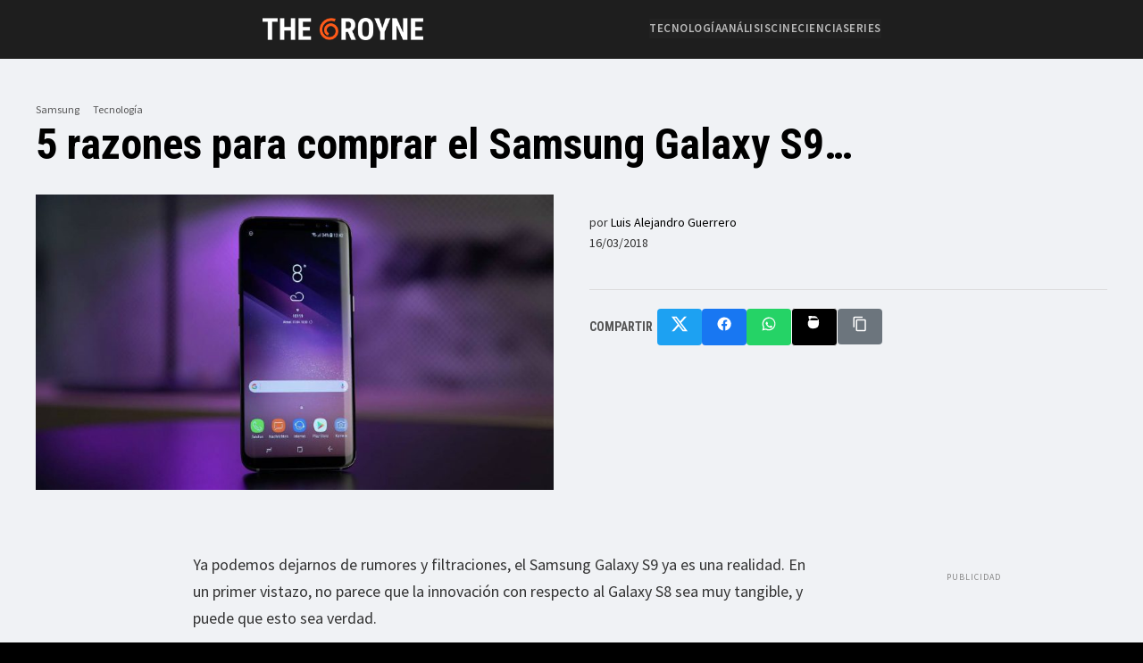

--- FILE ---
content_type: text/html; charset=UTF-8
request_url: https://thegroyne.com/2018/03/5-razones-comprar-samsung-galaxy-s9/
body_size: 17847
content:
<!DOCTYPE html>
<html lang="es" prefix="og: https://ogp.me/ns#">
<head>
	<meta charset="UTF-8">
	<meta name="viewport" content="width=device-width, initial-scale=1">
	<meta name="viewport" content="width=device-width, initial-scale=1">
<!-- Optimización para motores de búsqueda de Rank Math -  https://rankmath.com/ -->
<title>5 razones para comprar el Samsung Galaxy S9... - The Groyne</title>
<meta name="description" content="Ya podemos dejarnos de rumores y filtraciones, el Samsung Galaxy S9 ya es una realidad. En un primer vistazo, no parece que la innovación con respecto al"/>
<meta name="robots" content="follow, index, max-snippet:-1, max-video-preview:-1, max-image-preview:large"/>
<link rel="canonical" href="https://thegroyne.com/2018/03/5-razones-comprar-samsung-galaxy-s9/" />
<meta property="og:locale" content="es_ES" />
<meta property="og:type" content="article" />
<meta property="og:title" content="5 razones para comprar el Samsung Galaxy S9... - The Groyne" />
<meta property="og:description" content="Ya podemos dejarnos de rumores y filtraciones, el Samsung Galaxy S9 ya es una realidad. En un primer vistazo, no parece que la innovación con respecto al" />
<meta property="og:url" content="https://thegroyne.com/2018/03/5-razones-comprar-samsung-galaxy-s9/" />
<meta property="og:site_name" content="The Groyne" />
<meta property="article:publisher" content="https://www.facebook.com/thegroyne/" />
<meta property="article:tag" content="Android" />
<meta property="article:tag" content="Smartphones" />
<meta property="article:section" content="Samsung" />
<meta property="og:image" content="https://thegroyne.com/wp-content/uploads/2018/03/Samsung-Galaxy-S9-02.jpeg" />
<meta property="og:image:secure_url" content="https://thegroyne.com/wp-content/uploads/2018/03/Samsung-Galaxy-S9-02.jpeg" />
<meta property="og:image:width" content="770" />
<meta property="og:image:height" content="440" />
<meta property="og:image:alt" content="Samsung Galaxy S9 02" />
<meta property="og:image:type" content="image/jpeg" />
<meta property="article:published_time" content="2018-03-16T11:55:01+02:00" />
<meta name="twitter:card" content="summary_large_image" />
<meta name="twitter:title" content="5 razones para comprar el Samsung Galaxy S9... - The Groyne" />
<meta name="twitter:description" content="Ya podemos dejarnos de rumores y filtraciones, el Samsung Galaxy S9 ya es una realidad. En un primer vistazo, no parece que la innovación con respecto al" />
<meta name="twitter:site" content="@the_groyne" />
<meta name="twitter:creator" content="@the_groyne" />
<meta name="twitter:image" content="https://thegroyne.com/wp-content/uploads/2018/03/Samsung-Galaxy-S9-02.jpeg" />
<meta name="twitter:label1" content="Escrito por" />
<meta name="twitter:data1" content="Luis Alejandro Guerrero" />
<meta name="twitter:label2" content="Tiempo de lectura" />
<meta name="twitter:data2" content="3 minutos" />
<script type="application/ld+json" class="rank-math-schema">{"@context":"https://schema.org","@graph":[{"@type":"Organization","@id":"https://thegroyne.com/#organization","name":"The Groyne","url":"https://thegroyne.com","sameAs":["https://www.facebook.com/thegroyne/","https://twitter.com/the_groyne"]},{"@type":"WebSite","@id":"https://thegroyne.com/#website","url":"https://thegroyne.com","name":"The Groyne","publisher":{"@id":"https://thegroyne.com/#organization"},"inLanguage":"es"},{"@type":"ImageObject","@id":"https://thegroyne.com/wp-content/uploads/2018/03/Samsung-Galaxy-S9-02.jpeg","url":"https://thegroyne.com/wp-content/uploads/2018/03/Samsung-Galaxy-S9-02.jpeg","width":"770","height":"440","caption":"Samsung Galaxy S9 02","inLanguage":"es"},{"@type":"WebPage","@id":"https://thegroyne.com/2018/03/5-razones-comprar-samsung-galaxy-s9/#webpage","url":"https://thegroyne.com/2018/03/5-razones-comprar-samsung-galaxy-s9/","name":"5 razones para comprar el Samsung Galaxy S9... - The Groyne","datePublished":"2018-03-16T11:55:01+02:00","dateModified":"2018-03-16T11:55:01+02:00","isPartOf":{"@id":"https://thegroyne.com/#website"},"primaryImageOfPage":{"@id":"https://thegroyne.com/wp-content/uploads/2018/03/Samsung-Galaxy-S9-02.jpeg"},"inLanguage":"es"},{"@type":"Person","@id":"https://thegroyne.com/author/luis-guerrero/","name":"Luis Alejandro Guerrero","url":"https://thegroyne.com/author/luis-guerrero/","image":{"@type":"ImageObject","@id":"https://secure.gravatar.com/avatar/e1139e02800b2f4c0f059561f1669ed373628d799b184067c43d4611ec4a4252?s=96&amp;d=mm&amp;r=g","url":"https://secure.gravatar.com/avatar/e1139e02800b2f4c0f059561f1669ed373628d799b184067c43d4611ec4a4252?s=96&amp;d=mm&amp;r=g","caption":"Luis Alejandro Guerrero","inLanguage":"es"},"worksFor":{"@id":"https://thegroyne.com/#organization"}},{"@type":"BlogPosting","headline":"5 razones para comprar el Samsung Galaxy S9... - The Groyne","datePublished":"2018-03-16T11:55:01+02:00","dateModified":"2018-03-16T11:55:01+02:00","articleSection":"Samsung, Tecnolog\u00eda","author":{"@id":"https://thegroyne.com/author/luis-guerrero/","name":"Luis Alejandro Guerrero"},"publisher":{"@id":"https://thegroyne.com/#organization"},"description":"Ya podemos dejarnos de rumores y filtraciones, el Samsung Galaxy S9 ya es una realidad. En un primer vistazo, no parece que la innovaci\u00f3n con respecto al","name":"5 razones para comprar el Samsung Galaxy S9... - The Groyne","@id":"https://thegroyne.com/2018/03/5-razones-comprar-samsung-galaxy-s9/#richSnippet","isPartOf":{"@id":"https://thegroyne.com/2018/03/5-razones-comprar-samsung-galaxy-s9/#webpage"},"image":{"@id":"https://thegroyne.com/wp-content/uploads/2018/03/Samsung-Galaxy-S9-02.jpeg"},"inLanguage":"es","mainEntityOfPage":{"@id":"https://thegroyne.com/2018/03/5-razones-comprar-samsung-galaxy-s9/#webpage"}}]}</script>
<!-- /Plugin Rank Math WordPress SEO -->

<link rel='dns-prefetch' href='//fonts.googleapis.com' />
<link rel="alternate" type="application/rss+xml" title="The Groyne &raquo; Feed" href="https://thegroyne.com/feed/" />
<link rel="alternate" type="application/rss+xml" title="The Groyne &raquo; Feed de los comentarios" href="https://thegroyne.com/comments/feed/" />
<link rel="alternate" type="application/rss+xml" title="The Groyne &raquo; Comentario 5 razones para comprar el Samsung Galaxy S9&#8230; del feed" href="https://thegroyne.com/2018/03/5-razones-comprar-samsung-galaxy-s9/feed/" />
<link rel="alternate" title="oEmbed (JSON)" type="application/json+oembed" href="https://thegroyne.com/wp-json/oembed/1.0/embed?url=https%3A%2F%2Fthegroyne.com%2F2018%2F03%2F5-razones-comprar-samsung-galaxy-s9%2F" />
<link rel="alternate" title="oEmbed (XML)" type="text/xml+oembed" href="https://thegroyne.com/wp-json/oembed/1.0/embed?url=https%3A%2F%2Fthegroyne.com%2F2018%2F03%2F5-razones-comprar-samsung-galaxy-s9%2F&#038;format=xml" />
		<style>
			.lazyload,
			.lazyloading {
				max-width: 100%;
			}
		</style>
		<style id='wp-img-auto-sizes-contain-inline-css'>
img:is([sizes=auto i],[sizes^="auto," i]){contain-intrinsic-size:3000px 1500px}
/*# sourceURL=wp-img-auto-sizes-contain-inline-css */
</style>
<style id='wp-emoji-styles-inline-css'>

	img.wp-smiley, img.emoji {
		display: inline !important;
		border: none !important;
		box-shadow: none !important;
		height: 1em !important;
		width: 1em !important;
		margin: 0 0.07em !important;
		vertical-align: -0.1em !important;
		background: none !important;
		padding: 0 !important;
	}
/*# sourceURL=wp-emoji-styles-inline-css */
</style>
<style id='wp-block-library-inline-css'>
:root{--wp-block-synced-color:#7a00df;--wp-block-synced-color--rgb:122,0,223;--wp-bound-block-color:var(--wp-block-synced-color);--wp-editor-canvas-background:#ddd;--wp-admin-theme-color:#007cba;--wp-admin-theme-color--rgb:0,124,186;--wp-admin-theme-color-darker-10:#006ba1;--wp-admin-theme-color-darker-10--rgb:0,107,160.5;--wp-admin-theme-color-darker-20:#005a87;--wp-admin-theme-color-darker-20--rgb:0,90,135;--wp-admin-border-width-focus:2px}@media (min-resolution:192dpi){:root{--wp-admin-border-width-focus:1.5px}}.wp-element-button{cursor:pointer}:root .has-very-light-gray-background-color{background-color:#eee}:root .has-very-dark-gray-background-color{background-color:#313131}:root .has-very-light-gray-color{color:#eee}:root .has-very-dark-gray-color{color:#313131}:root .has-vivid-green-cyan-to-vivid-cyan-blue-gradient-background{background:linear-gradient(135deg,#00d084,#0693e3)}:root .has-purple-crush-gradient-background{background:linear-gradient(135deg,#34e2e4,#4721fb 50%,#ab1dfe)}:root .has-hazy-dawn-gradient-background{background:linear-gradient(135deg,#faaca8,#dad0ec)}:root .has-subdued-olive-gradient-background{background:linear-gradient(135deg,#fafae1,#67a671)}:root .has-atomic-cream-gradient-background{background:linear-gradient(135deg,#fdd79a,#004a59)}:root .has-nightshade-gradient-background{background:linear-gradient(135deg,#330968,#31cdcf)}:root .has-midnight-gradient-background{background:linear-gradient(135deg,#020381,#2874fc)}:root{--wp--preset--font-size--normal:16px;--wp--preset--font-size--huge:42px}.has-regular-font-size{font-size:1em}.has-larger-font-size{font-size:2.625em}.has-normal-font-size{font-size:var(--wp--preset--font-size--normal)}.has-huge-font-size{font-size:var(--wp--preset--font-size--huge)}.has-text-align-center{text-align:center}.has-text-align-left{text-align:left}.has-text-align-right{text-align:right}.has-fit-text{white-space:nowrap!important}#end-resizable-editor-section{display:none}.aligncenter{clear:both}.items-justified-left{justify-content:flex-start}.items-justified-center{justify-content:center}.items-justified-right{justify-content:flex-end}.items-justified-space-between{justify-content:space-between}.screen-reader-text{border:0;clip-path:inset(50%);height:1px;margin:-1px;overflow:hidden;padding:0;position:absolute;width:1px;word-wrap:normal!important}.screen-reader-text:focus{background-color:#ddd;clip-path:none;color:#444;display:block;font-size:1em;height:auto;left:5px;line-height:normal;padding:15px 23px 14px;text-decoration:none;top:5px;width:auto;z-index:100000}html :where(.has-border-color){border-style:solid}html :where([style*=border-top-color]){border-top-style:solid}html :where([style*=border-right-color]){border-right-style:solid}html :where([style*=border-bottom-color]){border-bottom-style:solid}html :where([style*=border-left-color]){border-left-style:solid}html :where([style*=border-width]){border-style:solid}html :where([style*=border-top-width]){border-top-style:solid}html :where([style*=border-right-width]){border-right-style:solid}html :where([style*=border-bottom-width]){border-bottom-style:solid}html :where([style*=border-left-width]){border-left-style:solid}html :where(img[class*=wp-image-]){height:auto;max-width:100%}:where(figure){margin:0 0 1em}html :where(.is-position-sticky){--wp-admin--admin-bar--position-offset:var(--wp-admin--admin-bar--height,0px)}@media screen and (max-width:600px){html :where(.is-position-sticky){--wp-admin--admin-bar--position-offset:0px}}

/*# sourceURL=wp-block-library-inline-css */
</style><style id='global-styles-inline-css'>
:root{--wp--preset--aspect-ratio--square: 1;--wp--preset--aspect-ratio--4-3: 4/3;--wp--preset--aspect-ratio--3-4: 3/4;--wp--preset--aspect-ratio--3-2: 3/2;--wp--preset--aspect-ratio--2-3: 2/3;--wp--preset--aspect-ratio--16-9: 16/9;--wp--preset--aspect-ratio--9-16: 9/16;--wp--preset--color--black: #000000;--wp--preset--color--cyan-bluish-gray: #abb8c3;--wp--preset--color--white: #ffffff;--wp--preset--color--pale-pink: #f78da7;--wp--preset--color--vivid-red: #cf2e2e;--wp--preset--color--luminous-vivid-orange: #ff6900;--wp--preset--color--luminous-vivid-amber: #fcb900;--wp--preset--color--light-green-cyan: #7bdcb5;--wp--preset--color--vivid-green-cyan: #00d084;--wp--preset--color--pale-cyan-blue: #8ed1fc;--wp--preset--color--vivid-cyan-blue: #0693e3;--wp--preset--color--vivid-purple: #9b51e0;--wp--preset--color--contrast: var(--contrast);--wp--preset--color--contrast-2: var(--contrast-2);--wp--preset--color--contrast-3: var(--contrast-3);--wp--preset--color--base: var(--base);--wp--preset--color--base-2: var(--base-2);--wp--preset--color--base-3: var(--base-3);--wp--preset--color--accent: var(--accent);--wp--preset--gradient--vivid-cyan-blue-to-vivid-purple: linear-gradient(135deg,rgb(6,147,227) 0%,rgb(155,81,224) 100%);--wp--preset--gradient--light-green-cyan-to-vivid-green-cyan: linear-gradient(135deg,rgb(122,220,180) 0%,rgb(0,208,130) 100%);--wp--preset--gradient--luminous-vivid-amber-to-luminous-vivid-orange: linear-gradient(135deg,rgb(252,185,0) 0%,rgb(255,105,0) 100%);--wp--preset--gradient--luminous-vivid-orange-to-vivid-red: linear-gradient(135deg,rgb(255,105,0) 0%,rgb(207,46,46) 100%);--wp--preset--gradient--very-light-gray-to-cyan-bluish-gray: linear-gradient(135deg,rgb(238,238,238) 0%,rgb(169,184,195) 100%);--wp--preset--gradient--cool-to-warm-spectrum: linear-gradient(135deg,rgb(74,234,220) 0%,rgb(151,120,209) 20%,rgb(207,42,186) 40%,rgb(238,44,130) 60%,rgb(251,105,98) 80%,rgb(254,248,76) 100%);--wp--preset--gradient--blush-light-purple: linear-gradient(135deg,rgb(255,206,236) 0%,rgb(152,150,240) 100%);--wp--preset--gradient--blush-bordeaux: linear-gradient(135deg,rgb(254,205,165) 0%,rgb(254,45,45) 50%,rgb(107,0,62) 100%);--wp--preset--gradient--luminous-dusk: linear-gradient(135deg,rgb(255,203,112) 0%,rgb(199,81,192) 50%,rgb(65,88,208) 100%);--wp--preset--gradient--pale-ocean: linear-gradient(135deg,rgb(255,245,203) 0%,rgb(182,227,212) 50%,rgb(51,167,181) 100%);--wp--preset--gradient--electric-grass: linear-gradient(135deg,rgb(202,248,128) 0%,rgb(113,206,126) 100%);--wp--preset--gradient--midnight: linear-gradient(135deg,rgb(2,3,129) 0%,rgb(40,116,252) 100%);--wp--preset--font-size--small: 13px;--wp--preset--font-size--medium: 20px;--wp--preset--font-size--large: 36px;--wp--preset--font-size--x-large: 42px;--wp--preset--spacing--20: 0.44rem;--wp--preset--spacing--30: 0.67rem;--wp--preset--spacing--40: 1rem;--wp--preset--spacing--50: 1.5rem;--wp--preset--spacing--60: 2.25rem;--wp--preset--spacing--70: 3.38rem;--wp--preset--spacing--80: 5.06rem;--wp--preset--shadow--natural: 6px 6px 9px rgba(0, 0, 0, 0.2);--wp--preset--shadow--deep: 12px 12px 50px rgba(0, 0, 0, 0.4);--wp--preset--shadow--sharp: 6px 6px 0px rgba(0, 0, 0, 0.2);--wp--preset--shadow--outlined: 6px 6px 0px -3px rgb(255, 255, 255), 6px 6px rgb(0, 0, 0);--wp--preset--shadow--crisp: 6px 6px 0px rgb(0, 0, 0);}:where(.is-layout-flex){gap: 0.5em;}:where(.is-layout-grid){gap: 0.5em;}body .is-layout-flex{display: flex;}.is-layout-flex{flex-wrap: wrap;align-items: center;}.is-layout-flex > :is(*, div){margin: 0;}body .is-layout-grid{display: grid;}.is-layout-grid > :is(*, div){margin: 0;}:where(.wp-block-columns.is-layout-flex){gap: 2em;}:where(.wp-block-columns.is-layout-grid){gap: 2em;}:where(.wp-block-post-template.is-layout-flex){gap: 1.25em;}:where(.wp-block-post-template.is-layout-grid){gap: 1.25em;}.has-black-color{color: var(--wp--preset--color--black) !important;}.has-cyan-bluish-gray-color{color: var(--wp--preset--color--cyan-bluish-gray) !important;}.has-white-color{color: var(--wp--preset--color--white) !important;}.has-pale-pink-color{color: var(--wp--preset--color--pale-pink) !important;}.has-vivid-red-color{color: var(--wp--preset--color--vivid-red) !important;}.has-luminous-vivid-orange-color{color: var(--wp--preset--color--luminous-vivid-orange) !important;}.has-luminous-vivid-amber-color{color: var(--wp--preset--color--luminous-vivid-amber) !important;}.has-light-green-cyan-color{color: var(--wp--preset--color--light-green-cyan) !important;}.has-vivid-green-cyan-color{color: var(--wp--preset--color--vivid-green-cyan) !important;}.has-pale-cyan-blue-color{color: var(--wp--preset--color--pale-cyan-blue) !important;}.has-vivid-cyan-blue-color{color: var(--wp--preset--color--vivid-cyan-blue) !important;}.has-vivid-purple-color{color: var(--wp--preset--color--vivid-purple) !important;}.has-black-background-color{background-color: var(--wp--preset--color--black) !important;}.has-cyan-bluish-gray-background-color{background-color: var(--wp--preset--color--cyan-bluish-gray) !important;}.has-white-background-color{background-color: var(--wp--preset--color--white) !important;}.has-pale-pink-background-color{background-color: var(--wp--preset--color--pale-pink) !important;}.has-vivid-red-background-color{background-color: var(--wp--preset--color--vivid-red) !important;}.has-luminous-vivid-orange-background-color{background-color: var(--wp--preset--color--luminous-vivid-orange) !important;}.has-luminous-vivid-amber-background-color{background-color: var(--wp--preset--color--luminous-vivid-amber) !important;}.has-light-green-cyan-background-color{background-color: var(--wp--preset--color--light-green-cyan) !important;}.has-vivid-green-cyan-background-color{background-color: var(--wp--preset--color--vivid-green-cyan) !important;}.has-pale-cyan-blue-background-color{background-color: var(--wp--preset--color--pale-cyan-blue) !important;}.has-vivid-cyan-blue-background-color{background-color: var(--wp--preset--color--vivid-cyan-blue) !important;}.has-vivid-purple-background-color{background-color: var(--wp--preset--color--vivid-purple) !important;}.has-black-border-color{border-color: var(--wp--preset--color--black) !important;}.has-cyan-bluish-gray-border-color{border-color: var(--wp--preset--color--cyan-bluish-gray) !important;}.has-white-border-color{border-color: var(--wp--preset--color--white) !important;}.has-pale-pink-border-color{border-color: var(--wp--preset--color--pale-pink) !important;}.has-vivid-red-border-color{border-color: var(--wp--preset--color--vivid-red) !important;}.has-luminous-vivid-orange-border-color{border-color: var(--wp--preset--color--luminous-vivid-orange) !important;}.has-luminous-vivid-amber-border-color{border-color: var(--wp--preset--color--luminous-vivid-amber) !important;}.has-light-green-cyan-border-color{border-color: var(--wp--preset--color--light-green-cyan) !important;}.has-vivid-green-cyan-border-color{border-color: var(--wp--preset--color--vivid-green-cyan) !important;}.has-pale-cyan-blue-border-color{border-color: var(--wp--preset--color--pale-cyan-blue) !important;}.has-vivid-cyan-blue-border-color{border-color: var(--wp--preset--color--vivid-cyan-blue) !important;}.has-vivid-purple-border-color{border-color: var(--wp--preset--color--vivid-purple) !important;}.has-vivid-cyan-blue-to-vivid-purple-gradient-background{background: var(--wp--preset--gradient--vivid-cyan-blue-to-vivid-purple) !important;}.has-light-green-cyan-to-vivid-green-cyan-gradient-background{background: var(--wp--preset--gradient--light-green-cyan-to-vivid-green-cyan) !important;}.has-luminous-vivid-amber-to-luminous-vivid-orange-gradient-background{background: var(--wp--preset--gradient--luminous-vivid-amber-to-luminous-vivid-orange) !important;}.has-luminous-vivid-orange-to-vivid-red-gradient-background{background: var(--wp--preset--gradient--luminous-vivid-orange-to-vivid-red) !important;}.has-very-light-gray-to-cyan-bluish-gray-gradient-background{background: var(--wp--preset--gradient--very-light-gray-to-cyan-bluish-gray) !important;}.has-cool-to-warm-spectrum-gradient-background{background: var(--wp--preset--gradient--cool-to-warm-spectrum) !important;}.has-blush-light-purple-gradient-background{background: var(--wp--preset--gradient--blush-light-purple) !important;}.has-blush-bordeaux-gradient-background{background: var(--wp--preset--gradient--blush-bordeaux) !important;}.has-luminous-dusk-gradient-background{background: var(--wp--preset--gradient--luminous-dusk) !important;}.has-pale-ocean-gradient-background{background: var(--wp--preset--gradient--pale-ocean) !important;}.has-electric-grass-gradient-background{background: var(--wp--preset--gradient--electric-grass) !important;}.has-midnight-gradient-background{background: var(--wp--preset--gradient--midnight) !important;}.has-small-font-size{font-size: var(--wp--preset--font-size--small) !important;}.has-medium-font-size{font-size: var(--wp--preset--font-size--medium) !important;}.has-large-font-size{font-size: var(--wp--preset--font-size--large) !important;}.has-x-large-font-size{font-size: var(--wp--preset--font-size--x-large) !important;}
/*# sourceURL=global-styles-inline-css */
</style>

<style id='classic-theme-styles-inline-css'>
/*! This file is auto-generated */
.wp-block-button__link{color:#fff;background-color:#32373c;border-radius:9999px;box-shadow:none;text-decoration:none;padding:calc(.667em + 2px) calc(1.333em + 2px);font-size:1.125em}.wp-block-file__button{background:#32373c;color:#fff;text-decoration:none}
/*# sourceURL=/wp-includes/css/classic-themes.min.css */
</style>
<link rel='stylesheet' id='generate-style-grid-css' href='https://thegroyne.com/wp-content/themes/generatepress/assets/css/unsemantic-grid.min.css?ver=3.6.0' media='all' />
<link rel='stylesheet' id='generate-style-css' href='https://thegroyne.com/wp-content/themes/generatepress/assets/css/style.min.css?ver=3.6.0' media='all' />
<style id='generate-style-inline-css'>
body{background-color:#efefef;color:#3a3a3a;}a{color:#1e73be;}a:hover, a:focus{text-decoration:underline;}.entry-title a, .site-branding a, a.button, .wp-block-button__link, .main-navigation a{text-decoration:none;}a:hover, a:focus, a:active{color:#000000;}body .grid-container{max-width:1200px;}.wp-block-group__inner-container{max-width:1200px;margin-left:auto;margin-right:auto;}.site-header .header-image{width:170px;}:root{--contrast:#222222;--contrast-2:#ff4800;--contrast-3:#b2b2be;--base:#f0f0f0;--base-2:#f7f8f9;--base-3:#ffffff;--accent:#123456;}:root .has-contrast-color{color:var(--contrast);}:root .has-contrast-background-color{background-color:var(--contrast);}:root .has-contrast-2-color{color:var(--contrast-2);}:root .has-contrast-2-background-color{background-color:var(--contrast-2);}:root .has-contrast-3-color{color:var(--contrast-3);}:root .has-contrast-3-background-color{background-color:var(--contrast-3);}:root .has-base-color{color:var(--base);}:root .has-base-background-color{background-color:var(--base);}:root .has-base-2-color{color:var(--base-2);}:root .has-base-2-background-color{background-color:var(--base-2);}:root .has-base-3-color{color:var(--base-3);}:root .has-base-3-background-color{background-color:var(--base-3);}:root .has-accent-color{color:var(--accent);}:root .has-accent-background-color{background-color:var(--accent);}body, button, input, select, textarea{font-family:-apple-system, system-ui, BlinkMacSystemFont, "Segoe UI", Helvetica, Arial, sans-serif, "Apple Color Emoji", "Segoe UI Emoji", "Segoe UI Symbol";}body{line-height:1.5;}.entry-content > [class*="wp-block-"]:not(:last-child):not(.wp-block-heading){margin-bottom:1.5em;}.main-title{font-size:45px;}.main-navigation .main-nav ul ul li a{font-size:14px;}.sidebar .widget, .footer-widgets .widget{font-size:17px;}h1{font-weight:300;font-size:40px;}h2{font-weight:300;font-size:30px;}h3{font-size:20px;}h4{font-size:inherit;}h5{font-size:inherit;}@media (max-width:768px){.main-title{font-size:30px;}h1{font-size:30px;}h2{font-size:25px;}}.top-bar{background-color:#636363;color:#ffffff;}.top-bar a{color:#ffffff;}.top-bar a:hover{color:#303030;}.site-header{background-color:#222222;color:#3a3a3a;}.site-header a{color:#3a3a3a;}.main-title a,.main-title a:hover{color:#222222;}.site-description{color:#757575;}.mobile-menu-control-wrapper .menu-toggle,.mobile-menu-control-wrapper .menu-toggle:hover,.mobile-menu-control-wrapper .menu-toggle:focus,.has-inline-mobile-toggle #site-navigation.toggled{background-color:rgba(0, 0, 0, 0.02);}.main-navigation,.main-navigation ul ul{background-color:#222222;}.main-navigation .main-nav ul li a, .main-navigation .menu-toggle, .main-navigation .menu-bar-items{color:#ffffff;}.main-navigation .main-nav ul li:not([class*="current-menu-"]):hover > a, .main-navigation .main-nav ul li:not([class*="current-menu-"]):focus > a, .main-navigation .main-nav ul li.sfHover:not([class*="current-menu-"]) > a, .main-navigation .menu-bar-item:hover > a, .main-navigation .menu-bar-item.sfHover > a{color:#ffffff;background-color:#3f3f3f;}button.menu-toggle:hover,button.menu-toggle:focus,.main-navigation .mobile-bar-items a,.main-navigation .mobile-bar-items a:hover,.main-navigation .mobile-bar-items a:focus{color:#ffffff;}.main-navigation .main-nav ul li[class*="current-menu-"] > a{color:#ffffff;background-color:#3f3f3f;}.navigation-search input[type="search"],.navigation-search input[type="search"]:active, .navigation-search input[type="search"]:focus, .main-navigation .main-nav ul li.search-item.active > a, .main-navigation .menu-bar-items .search-item.active > a{color:#ffffff;background-color:#3f3f3f;}.main-navigation ul ul{background-color:#3f3f3f;}.main-navigation .main-nav ul ul li a{color:#ffffff;}.main-navigation .main-nav ul ul li:not([class*="current-menu-"]):hover > a,.main-navigation .main-nav ul ul li:not([class*="current-menu-"]):focus > a, .main-navigation .main-nav ul ul li.sfHover:not([class*="current-menu-"]) > a{color:#ffffff;background-color:#4f4f4f;}.main-navigation .main-nav ul ul li[class*="current-menu-"] > a{color:#ffffff;background-color:#4f4f4f;}.separate-containers .inside-article, .separate-containers .comments-area, .separate-containers .page-header, .one-container .container, .separate-containers .paging-navigation, .inside-page-header{background-color:#ffffff;}.entry-meta{color:#595959;}.entry-meta a{color:#595959;}.entry-meta a:hover{color:#1e73be;}.sidebar .widget{background-color:#ffffff;}.sidebar .widget .widget-title{color:#000000;}.footer-widgets{background-color:#ffffff;}.footer-widgets .widget-title{color:#000000;}.site-info{color:#ffffff;background-color:#222222;}.site-info a{color:#ffffff;}.site-info a:hover{color:#606060;}.footer-bar .widget_nav_menu .current-menu-item a{color:#606060;}input[type="text"],input[type="email"],input[type="url"],input[type="password"],input[type="search"],input[type="tel"],input[type="number"],textarea,select{color:#666666;background-color:#fafafa;border-color:#cccccc;}input[type="text"]:focus,input[type="email"]:focus,input[type="url"]:focus,input[type="password"]:focus,input[type="search"]:focus,input[type="tel"]:focus,input[type="number"]:focus,textarea:focus,select:focus{color:#666666;background-color:#ffffff;border-color:#bfbfbf;}button,html input[type="button"],input[type="reset"],input[type="submit"],a.button,a.wp-block-button__link:not(.has-background){color:#ffffff;background-color:#666666;}button:hover,html input[type="button"]:hover,input[type="reset"]:hover,input[type="submit"]:hover,a.button:hover,button:focus,html input[type="button"]:focus,input[type="reset"]:focus,input[type="submit"]:focus,a.button:focus,a.wp-block-button__link:not(.has-background):active,a.wp-block-button__link:not(.has-background):focus,a.wp-block-button__link:not(.has-background):hover{color:#ffffff;background-color:#3f3f3f;}a.generate-back-to-top{background-color:rgba( 0,0,0,0.4 );color:#ffffff;}a.generate-back-to-top:hover,a.generate-back-to-top:focus{background-color:rgba( 0,0,0,0.6 );color:#ffffff;}:root{--gp-search-modal-bg-color:var(--base-3);--gp-search-modal-text-color:var(--contrast);--gp-search-modal-overlay-bg-color:rgba(0,0,0,0.2);}@media (max-width:768px){.main-navigation .menu-bar-item:hover > a, .main-navigation .menu-bar-item.sfHover > a{background:none;color:#ffffff;}}.inside-top-bar{padding:10px;}.inside-header{padding:40px;}.site-main .wp-block-group__inner-container{padding:40px;}.entry-content .alignwide, body:not(.no-sidebar) .entry-content .alignfull{margin-left:-40px;width:calc(100% + 80px);max-width:calc(100% + 80px);}.rtl .menu-item-has-children .dropdown-menu-toggle{padding-left:20px;}.rtl .main-navigation .main-nav ul li.menu-item-has-children > a{padding-right:20px;}.site-info{padding:20px;}@media (max-width:768px){.separate-containers .inside-article, .separate-containers .comments-area, .separate-containers .page-header, .separate-containers .paging-navigation, .one-container .site-content, .inside-page-header{padding:30px;}.site-main .wp-block-group__inner-container{padding:30px;}.site-info{padding-right:10px;padding-left:10px;}.entry-content .alignwide, body:not(.no-sidebar) .entry-content .alignfull{margin-left:-30px;width:calc(100% + 60px);max-width:calc(100% + 60px);}}.one-container .sidebar .widget{padding:0px;}/* End cached CSS */@media (max-width:768px){.main-navigation .menu-toggle,.main-navigation .mobile-bar-items,.sidebar-nav-mobile:not(#sticky-placeholder){display:block;}.main-navigation ul,.gen-sidebar-nav{display:none;}[class*="nav-float-"] .site-header .inside-header > *{float:none;clear:both;}}
/*# sourceURL=generate-style-inline-css */
</style>
<link rel='stylesheet' id='generate-mobile-style-css' href='https://thegroyne.com/wp-content/themes/generatepress/assets/css/mobile.min.css?ver=3.6.0' media='all' />
<link rel='stylesheet' id='generate-font-icons-css' href='https://thegroyne.com/wp-content/themes/generatepress/assets/css/components/font-icons.min.css?ver=3.6.0' media='all' />
<link rel='stylesheet' id='generate-child-css' href='https://thegroyne.com/wp-content/themes/the-groyne/style.css?ver=1756409521' media='all' />
<link rel='stylesheet' id='parent-style-css' href='https://thegroyne.com/wp-content/themes/generatepress/style.css?ver=6.9' media='all' />
<link rel='stylesheet' id='the-groyne-fonts-css' href='https://fonts.googleapis.com/css2?family=Roboto+Condensed:wght@700&#038;family=Source+Sans+Pro:wght@400;600&#038;display=swap' media='all' />
<link rel='stylesheet' id='the-groyne-style-css' href='https://thegroyne.com/wp-content/themes/the-groyne/style.css?ver=6.9' media='all' />
<link rel="https://api.w.org/" href="https://thegroyne.com/wp-json/" /><link rel="alternate" title="JSON" type="application/json" href="https://thegroyne.com/wp-json/wp/v2/posts/20657" /><link rel="EditURI" type="application/rsd+xml" title="RSD" href="https://thegroyne.com/xmlrpc.php?rsd" />
<meta name="generator" content="WordPress 6.9" />
<link rel='shortlink' href='https://thegroyne.com/?p=20657' />
		<script>
			document.documentElement.className = document.documentElement.className.replace('no-js', 'js');
		</script>
				<style>
			.no-js img.lazyload {
				display: none;
			}

			figure.wp-block-image img.lazyloading {
				min-width: 150px;
			}

			.lazyload,
			.lazyloading {
				--smush-placeholder-width: 100px;
				--smush-placeholder-aspect-ratio: 1/1;
				width: var(--smush-image-width, var(--smush-placeholder-width)) !important;
				aspect-ratio: var(--smush-image-aspect-ratio, var(--smush-placeholder-aspect-ratio)) !important;
			}

						.lazyload, .lazyloading {
				opacity: 0;
			}

			.lazyloaded {
				opacity: 1;
				transition: opacity 400ms;
				transition-delay: 0ms;
			}

					</style>
		<link rel="pingback" href="https://thegroyne.com/xmlrpc.php">
<link rel="icon" href="https://thegroyne.com/wp-content/uploads/2018/03/cropped-cropped-linkedin2-32x32.png" sizes="32x32" />
<link rel="icon" href="https://thegroyne.com/wp-content/uploads/2018/03/cropped-cropped-linkedin2-192x192.png" sizes="192x192" />
<link rel="apple-touch-icon" href="https://thegroyne.com/wp-content/uploads/2018/03/cropped-cropped-linkedin2-180x180.png" />
<meta name="msapplication-TileImage" content="https://thegroyne.com/wp-content/uploads/2018/03/cropped-cropped-linkedin2-270x270.png" />
</head>

<body class="wp-singular post-template-default single single-post postid-20657 single-format-standard wp-embed-responsive wp-theme-generatepress wp-child-theme-the-groyne right-sidebar nav-float-right separate-containers fluid-header active-footer-widgets-3 header-aligned-left dropdown-hover featured-image-active">
	
    
	<header class="site-header" id="masthead">
		<div class="inside-header grid-container">
            <div class="site-branding">
                <a href="https://thegroyne.com/" rel="home">
                    <img class="header-logo" src="https://thegroyne.com/wp-content/uploads/2018/03/thegroyne-cabecera.png" alt="The Groyne" loading="lazy">
                </a>
            </div>
            <nav class="main-navigation custom-main-menu" id="site-navigation">
                <ul>
                    <li><a href="/category/tecnologia/">Tecnología</a></li>
                    <li><a href="/category/analisis/">Análisis</a></li>
                    <li><a href="/category/cultura/cine/">Cine</a></li>
                    <li><a href="/category/cultura/ciencia/">Ciencia</a></li>
                    <li><a href="/category/cultura/series/">Series</a></li>
                </ul>
            </nav>
		</div>
	</header>

	<div id="page" class="site">
		<div id="content" class="site-content">

    <article id="post-20657" class="post-20657 post type-post status-publish format-standard has-post-thumbnail hentry category-samsung category-tecnologia tag-android tag-smartphones">

        <div class="single-post-hero">
            <div class="grid-container">
                <div class="post-header-meta-cats"><a href="https://thegroyne.com/category/tecnologia/samsung/">Samsung</a><a href="https://thegroyne.com/category/tecnologia/">Tecnología</a></div>                <h1 class="entry-title">5 razones para comprar el Samsung Galaxy S9&#8230;</h1>                <div class="post-header-grid">
                    <div class="post-header-main">
                        <img width="770" height="440" src="https://thegroyne.com/wp-content/uploads/2018/03/Samsung-Galaxy-S9-02.jpeg" class="attachment-full size-full wp-post-image" alt="Samsung Galaxy S9 02" decoding="async" fetchpriority="high" srcset="https://thegroyne.com/wp-content/uploads/2018/03/Samsung-Galaxy-S9-02.jpeg 770w, https://thegroyne.com/wp-content/uploads/2018/03/Samsung-Galaxy-S9-02-768x439.jpeg 768w" sizes="(max-width: 770px) 100vw, 770px" />                    </div>
                    <aside class="post-header-aside">
                        <div class="aside-content-top">
                                                    </div>
                        <div class="aside-content-bottom">
                            <div class="post-author-meta">
                                por <a href="https://thegroyne.com/author/luis-guerrero/" title="Entradas de Luis Alejandro Guerrero" rel="author">Luis Alejandro Guerrero</a><br>
                                <time class="entry-date">16/03/2018</time>
                            </div>
                                <div class="post-sharing-links">
        <span class="sharing-label">Compartir</span>
        <a class="share-button share-twitter" href="https://x.com/intent/tweet?text=5+razones+para+comprar+el+Samsung+Galaxy+S9%26%238230%3B&#038;url=https%3A%2F%2Fthegroyne.com%2F2018%2F03%2F5-razones-comprar-samsung-galaxy-s9%2F" target="_blank" rel="noopener noreferrer" title="Compartir en X">
            <svg viewBox="0 0 24 24" width="18" height="18" fill="currentColor"><path d="M18.901 1.153h3.68l-8.04 9.19L24 22.846h-7.406l-5.8-7.584-6.638 7.584H.474l8.6-9.83L0 1.154h7.594l5.243 6.932ZM17.61 20.644h2.039L6.486 3.24H4.298Z"/></svg>
        </a>
        <a class="share-button share-facebook" href="https://www.facebook.com/sharer/sharer.php?u=https%3A%2F%2Fthegroyne.com%2F2018%2F03%2F5-razones-comprar-samsung-galaxy-s9%2F" target="_blank" rel="noopener noreferrer" title="Compartir en Facebook">
            <svg viewBox="0 0 24 24" width="18" height="18" fill="currentColor"><path d="M12 2.04C6.5 2.04 2 6.53 2 12.06C2 17.06 5.66 21.21 10.44 21.96V14.96H7.9V12.06H10.44V9.85C10.44 7.32 11.93 5.96 14.22 5.96C15.31 5.96 16.45 6.15 16.45 6.15V8.62H15.19C13.95 8.62 13.56 9.39 13.56 10.18V12.06H16.34L15.89 14.96H13.56V21.96A10 10 0 0 0 12 2.04Z"/></svg>
        </a>
        <a class="share-button share-whatsapp" href="https://api.whatsapp.com/send?text=5+razones+para+comprar+el+Samsung+Galaxy+S9%26%238230%3B+https%3A%2F%2Fthegroyne.com%2F2018%2F03%2F5-razones-comprar-samsung-galaxy-s9%2F" target="_blank" rel="noopener noreferrer" title="Compartir en WhatsApp">
            <svg viewBox="0 0 24 24" width="18" height="18" fill="currentColor"><path d="M12.04 2C6.58 2 2.13 6.45 2.13 12c0 1.74.44 3.37 1.22 4.81L2.06 22l5.33-1.29c1.37.71 2.93 1.11 4.56 1.11h.01c5.46 0 9.91-4.45 9.91-9.91C21.95 6.45 17.5 2 12.04 2M12.04 3.6c4.54 0 8.23 3.69 8.23 8.23c0 4.54-3.69 8.23-8.23 8.23h-.01c-1.46 0-2.88-.38-4.12-1.07l-.3-.17l-3.07.74l.76-3.01l-.19-.31c-.74-1.22-1.14-2.64-1.14-4.1c0-4.54 3.69-8.23 8.23-8.23m4.49 11.3c-.24-.12-1.43-.7-1.65-.78c-.22-.08-.38-.12-.54.12c-.16.24-.62.78-.77.94c-.14.16-.28.18-.53.06c-.24-.12-1.03-.38-1.96-1.21c-.73-.64-1.22-1.43-1.36-1.67c-.14-.24-.01-.37.11-.49c.1-.1.24-.28.36-.42c.12-.14.16-.24.24-.4c.08-.16.04-.3-.02-.42c-.06-.12-.53-1.28-.73-1.74c-.2-.46-.4-.39-.54-.4c-.14-.01-.3-.01-.46-.01c-.16 0-.42.06-.64.3c-.22.24-.85.83-.85 2.02c0 1.19.87 2.34 1 2.5c.12.16 1.72 2.62 4.16 3.63c.59.25 1.05.4 1.41.51c.58.18 1.11.16 1.52.1c.45-.07 1.43-.58 1.63-.97c.2-.38.2-.71.14-.78c-.06-.06-.22-.12-.46-.24"/></svg>
        </a>
        <a class="share-button share-threads" href="https://www.threads.net/intent/post?text=5+razones+para+comprar+el+Samsung+Galaxy+S9%26%238230%3B+https%3A%2F%2Fthegroyne.com%2F2018%2F03%2F5-razones-comprar-samsung-galaxy-s9%2F" target="_blank" rel="noopener noreferrer" title="Compartir en Threads">
            <svg viewBox="0 0 24 24" width="18" height="18" fill="currentColor"><path d="M11.08.25c.33 0 .65.02.97.05.33.03.66.07.98.13a4.73 4.73 0 0 1 1.9.72c.6.33.98.77 1.34 1.27s.63 1.1.75 1.78a5.2 5.2 0 0 1 .1 1.77c0 .2-.02.4-.03.6v.25a2.12 2.12 0 0 0-.15-.02c-.3-.02-.6-.02-.9-.02-1.72 0-3.43.01-5.15.02-1.25 0-2.5-.05-3.75-.23a4.85 4.85 0 0 1-2.08-.85 3.33 3.33 0 0 1-1.16-1.3c-.23-.5-.4-1.02-.5-1.55a5.52 5.52 0 0 1-.1-2.22c.04-1.3.36-2.6.98-3.78a4.4 4.4 0 0 1 1.5-1.52A5.2 5.2 0 0 1 8.12.3c.96-.06 1.93-.05 2.96-.05zM4.12 6.62C3.1 7.4 2.5 8.5 2.3 9.75c-.2 1.25-.16 2.5.15 3.73.31 1.24.87 2.42 1.7 3.42a6.38 6.38 0 0 0 4.14 1.9c1.4.15 2.8.1 4.2-.14 1.4-.24 2.75-.76 3.92-1.62a4.4 4.4 0 0 0 1.5-2.07c.36-.8.6-1.63.74-2.48.14-.85.2-1.7.2-2.55 0-.82-.04-1.64-.15-2.45a4.43 4.43 0 0 0-.7-2.12 4.4 4.4 0 0 0-2.04-1.53 6.6 6.6 0 0 0-2.55-.4c-1.6-.04-3.2-.02-4.8.02a2.3 2.3 0 0 0-1.85.53zm13.11 3.55a2.08 2.08 0 0 0-2.3-1.63c-1.39-.08-2.78-.1-4.17-.15-1.05-.04-2.1-.03-3.15.1a1.84 1.84 0 0 0-1.5.83 1.92 1.92 0 0 0-.39 1.48c.08.7.38 1.4.88 1.93s1.2.9 1.9 1.1a3.44 3.44 0 0 0 3.53-.27c.56-.3.84-.79 1.1-1.28.25-.5.5-.99.74-1.5.05-.1.1-.2.15-.3z"/></svg>
        </a>
        <button class="share-button share-copy-link" data-url="https://thegroyne.com/2018/03/5-razones-comprar-samsung-galaxy-s9/" title="Copiar enlace">
            <svg xmlns="http://www.w3.org/2000/svg" width="18" height="18" viewBox="0 0 24 24" fill="currentColor"><path d="M19,21H8V7H19M19,5H8A2,2 0 0,0 6,7V21A2,2 0 0,0 8,23H19A2,2 0 0,0 21,21V7A2,2 0 0,0 19,5M16,1H4A2,2 0 0,0 2,3V17H4V3H16V1Z"/></svg>
        </button>
    </div>
                            </div>
                    </aside>
                </div>
            </div>
        </div>

        <div id="page-container" class="grid-container">
            <div id="primary" class="content-area">
                <main id="main" class="site-main">
                    <div class="entry-content">
                        <p>Ya podemos dejarnos de rumores y filtraciones, el Samsung Galaxy S9 ya es una realidad.  En un primer vistazo, no parece que la innovación con respecto al Galaxy S8 sea muy tangible, y puede que esto sea verdad.</p>
<p>Pero lo que también es bastante cierto es que Samsung ha tocado lo justo y necesario para hacer que un producto que ya funcionaba de maravilla, <strong>sea aún mejor.</strong></p>
<p>Razones no faltan para querer tener al Galaxy S9 en nuestro bolsillo, de hecho con las cinco que mencionamos a continuación quizás nos quedemos cortos.</p>
<h2>1 Una pantalla como pocas</h2>
<p>La pantalla siempre ha sido un punto fuerte en los teléfonos Samsung, y siendo el Galaxy S9 su buque insignia no dudaron en tirar la casa por la ventana. Esta vibrante, nítida y brillante pantalla, mide 5.8 pulgadas, y como es costumbre, cuenta con la tecnología <strong>Super AMOLED</strong> de Samsung.</p>
<p>En este apartado realmente no esperábamos menos del Galaxy S9, que además ha visto cómo sus marcos se han reducido aún más con respecto a la versión anterior del móvil, el Galaxy S8.<img decoding="async" src="http://thegroyne.com/wp-content/uploads/2018/03/Samsung-Galaxy-S9-07.jpeg" alt="Samsung Galaxy S9 07" width="770" height="440" class="aligncenter size-full wp-image-20667" srcset="https://thegroyne.com/wp-content/uploads/2018/03/Samsung-Galaxy-S9-07.jpeg 770w, https://thegroyne.com/wp-content/uploads/2018/03/Samsung-Galaxy-S9-07-768x439.jpeg 768w" sizes="(max-width: 770px) 100vw, 770px" loading="lazy" /></p>
<h2>2 Excelentes fotografías con poca luz</h2>
<p><em>¿No te ha pasado que vas por la calle de noche, cuando de repente &#8211; y casi sin querer &#8211; te encuentras en una situación idónea para sacar la foto de tus sueños. Coges tu smartphone que tiene una cámara de 16 megapíxeles, tomas la foto y resulta que la poca luz del ambiente te roba la gloria?</em> Pues bien, con el Samsung Galaxy S9, parece, que <strong>esto se soluciona de una buena vez.</strong></p>
<p>El nuevo flagship de Samusung es el primero smartphone en contar con una cámara de doble apertura, <strong>tendremos tanto f/1.5 como f/2.4.</strong>  De esta forma el teléfono automáticamente (también se puede hacer de forma manual) variará la apertura en función de las condiciones luz en las que estemos, con el objetivo de ofrecer el mejor resultado posible.<img decoding="async" src="http://thegroyne.com/wp-content/uploads/2018/03/Samsung-Galaxy-S9-06.jpeg" alt="Samsung Galaxy S9 06" width="770" height="424" class="aligncenter size-full wp-image-20665" srcset="https://thegroyne.com/wp-content/uploads/2018/03/Samsung-Galaxy-S9-06.jpeg 770w, https://thegroyne.com/wp-content/uploads/2018/03/Samsung-Galaxy-S9-06-768x423.jpeg 768w" sizes="(max-width: 770px) 100vw, 770px" loading="lazy" /></p>
<h2>3 Altavoces estéreo duales</h2>
<p>Samsung ha estado trabajando últimamente mucho en potenciar el sonido de sus dispositivos móviles. El Galaxy S9 le brinda a sus usuarios un interesante sistema de altavoces estéreo duales, en donde <strong>el auricular funciona también como un altavoz secundario.</strong></p>
<p>A esto hay que añadir que el teléfono cuenta con la tecnología de sonido envolvente <strong>Dolby Atmos</strong>, lo que permite disfrutar de una experiencia de audio mucho más nítida y envolvente, sobre todo al utilizar auriculares.</p>
<h2>4 Desbloqueo muy inteligente</h2>
<p>El Samsung Galaxy S9 incorpora <strong>Intelligent Scan</strong>, tecnología que combina el más que probado escáner de iris, con la tecnología de reconcomiendo facial propia de Android.<br />
En un primer lugar el teléfono intentará desbloquearse reconociendo tu cara, si esto falla se va entonces a verificar tu iris. Si ninguna de estas cosas funciona, el teléfono va a autentificar tu identidad <strong>combinando ambas cosas.</strong></p>
<p><strong>Todo esto sucederá en milésimas de segundos</strong>, así que no temas que esta tecnología te robe tu valioso tiempo. Para los más conservadores el Galaxy S9 también contará con los mecanismos más clásicos de desbloqueo como el uso de la huella dactilar, de contraseñas o del PIN.<img loading="lazy" decoding="async" src="http://thegroyne.com/wp-content/uploads/2018/03/Samsung-Galaxy-S9-04.jpeg" alt="Samsung Galaxy S9 04" width="770" height="440" class="aligncenter size-full wp-image-20662" srcset="https://thegroyne.com/wp-content/uploads/2018/03/Samsung-Galaxy-S9-04.jpeg 770w, https://thegroyne.com/wp-content/uploads/2018/03/Samsung-Galaxy-S9-04-768x439.jpeg 768w" sizes="auto, (max-width: 770px) 100vw, 770px" /></p>
<h2>5 Memoria altamente expandible</h2>
<p>El Galaxy S9 viene con ranura para tarjeta micro SD, lo que significa que podrás expandir el almacenamiento <strong>hasta los 400 GB</strong>. La verdad es que la jugada de Samsung es bastante interesante, sobre todo teniendo en cuenta las versiones que tendremos disponibles, las cuales van desde los 64 GB hasta los 256 GB de almacenamiento interno. Que por opciones no sea.</p>
<p>El Galaxy S9 sobre la mesa parece ser el móvil que le recomendarías a cualquiera, sin embargo, <a href="http://thegroyne.com/2018/03/samsung-galaxy-s9-puntos-negativos/" rel="noopener" target="_blank">también tiene sus puntos negativos, y uno que otro rival que le hace buena competencia.</a></p>
<p><em>Quédate atento al blog, que estaremos hablando de esto también.</em></p>
                    </div>

                    <footer class="entry-footer-meta">
                        		<footer class="entry-meta" aria-label="Meta de entradas">
			<span class="cat-links"><span class="screen-reader-text">Categorías </span><a href="https://thegroyne.com/category/tecnologia/samsung/" rel="category tag">Samsung</a>, <a href="https://thegroyne.com/category/tecnologia/" rel="category tag">Tecnología</a></span> <span class="tags-links"><span class="screen-reader-text">Etiquetas </span><a href="https://thegroyne.com/tag/android/" rel="tag">Android</a>, <a href="https://thegroyne.com/tag/smartphones/" rel="tag">Smartphones</a></span> 		<nav id="nav-below" class="post-navigation" aria-label="Entradas">
			<div class="nav-previous"><span class="prev"><a href="https://thegroyne.com/2018/03/thrustmaster-bt-led-display/" rel="prev">Thrustmaster amplia su ecosistema de carreras en PS4 con BT LED Display</a></span></div><div class="nav-next"><span class="next"><a href="https://thegroyne.com/2018/03/samsung-galaxy-s9-puntos-negativos/" rel="next">&#8230;y 4 razones para NO comprar el Samsung Galaxy S9</a></span></div>		</nav>
				</footer>
		                    </footer>
                    
                                    </main>
            </div>
            <div class="widget-area sidebar is-right-sidebar" id="right-sidebar">
    <div class="inside-right-sidebar">

        <aside class="widget">
            <span class="ad-label">Publicidad</span>
            <div class="widget-content">
                <div class="ad-debug-container">
                    <script async src="https://pagead2.googlesyndication.com/pagead/js/adsbygoogle.js?client=ca-pub-3656352970942451"
                         crossorigin="anonymous"></script>
                    <ins class="adsbygoogle"
                         style="display:block"
                         data-ad-client="ca-pub-3656352970942451"
                         data-ad-slot="3094179926"
                         data-ad-format="auto"
                         data-full-width-responsive="true"></ins>
                    <script>
                         (adsbygoogle = window.adsbygoogle || []).push({});
                    </script>
                </div>
            </div>
        </aside>
        <aside class="widget">
            <h2 class="widget-title">Entradas Recientes</h2>
            <div class="widget-content">
                <ul>
                    <li><a href="https://thegroyne.com/2025/12/desodoriza-limpia-hogar-limon-canela-alternativa-natural/">Desodoriza y limpia tu hogar con limón y canela: la alternativa natural</a></li><li><a href="https://thegroyne.com/2025/10/10-actrices-mas-iconicas-anos-80-leyendas-cine-dejaron-huella/">Las 10 actrices más icónicas de los años 80: Leyendas del cine que dejaron huella</a></li><li><a href="https://thegroyne.com/2025/10/15-frases-miticas-cine-90-resonando-hoy-peliculas/">15 frases míticas del cine de los 90 que siguen resonando hoy (y sus películas)</a></li><li><a href="https://thegroyne.com/2025/10/he-estado-semanas-con-el-oppo-reno14-y-solo-tengo-una-pregunta-es-este-el-movil-definitivo-de-la-gama-media-alta/">He estado semanas con el OPPO Reno14 y solo tengo una pregunta: ¿es este el móvil definitivo de la gama media-alta?</a></li><li><a href="https://thegroyne.com/2025/10/he-probado-el-xiaomi-15t-es-un-flagship-killer-pero-hay-dos-cosas-que-no-me-cuadran/">He probado el Xiaomi 15T: es un &#8216;flagship killer&#8217;, pero hay dos cosas que no me cuadran</a></li>                </ul>
            </div>
        </aside>
        </div>
</div>        </div>

    </article>


    <div class="related-posts-section full-width-section">
        <div class="grid-container">
            <h2 class="section-title">Artículos Relacionados</h2>
            <div class="reviews-grid related-posts-grid">
                                                                                                                                                                                                                                                    </div>
        </div>
    </div>
    
		</div></div><footer class="site-footer">
		<div class="footer-content grid-container">
			<div class="copyright-bar">
                <span class="copyright">&copy; 2026 The Groyne</span>
            </div>

            <div class="footer-social-links">
                <a href="https://www.instagram.com/thegroyne/" title="Instagram" target="_blank" rel="noopener noreferrer">
                    <svg xmlns="http://www.w3.org/2000/svg" width="24" height="24" viewBox="0 0 24 24" fill="currentColor"><path d="M7.8,2H16.2C19.4,2 22,4.6 22,7.8V16.2A5.8,5.8 0 0,1 16.2,22H7.8C4.6,22 2,19.4 2,16.2V7.8A5.8,5.8 0 0,1 7.8,2M7.6,4A3.6,3.6 0 0,0 4,7.6V16.4C4,18.39 5.61,20 7.6,20H16.4A3.6,3.6 0 0,0 20,16.4V7.6C20,5.61 18.39,4 16.4,4H7.6M17.25,5.5A1.25,1.25 0 0,1 18.5,6.75A1.25,1.25 0 0,1 17.25,8A1.25,1.25 0 0,1 16,6.75A1.25,1.25 0 0,1 17.25,5.5M12,7A5,5 0 0,1 17,12A5,5 0 0,1 12,17A5,5 0 0,1 7,12A5,5 0 0,1 12,7M12,9A3,3 0 0,0 9,12A3,3 0 0,0 12,15A3,3 0 0,0 15,12A3,3 0 0,0 12,9Z"></path></svg>
                </a>
                
                <a href="https://www.tiktok.com/@thegroyne" title="TikTok" target="_blank" rel="noopener noreferrer">
                    <svg xmlns="http://www.w3.org/2000/svg" width="24" height="24" viewBox="0 0 24 24" fill="currentColor"><path d="M12.525.02c1.31-.02 2.61-.01 3.91-.02.08 1.53.63 3.09 1.75 4.17 1.12 1.11 2.7 1.62 4.24 1.79v4.03c-1.44-.05-2.89-.35-4.2-.97-.57-.26-1.1-.59-1.62-.93-.01 2.92.01 5.84-.02 8.75-.08 1.4-.54 2.79-1.35 3.94-1.31 1.92-3.58 3.17-5.91 3.21-2.43.05-4.84-.6-6.6-2.4-1.75-1.79-2.46-4.01-2.4-6.22 0-2.31.64-4.54 2.2-6.25 1.57-1.71 3.79-2.4 5.91-2.22.01 1.63-.02 3.26.01 4.88-.63-.3-1.29-.5-1.92-.68-1.24-.37-2.54-.23-3.71.36-1.13.57-2.02 1.49-2.46 2.65-.45 1.18-.38 2.5.11 3.65.51 1.2 1.34 2.15 2.43 2.84.97.6 2.12.89 3.28.84.11-1.63.02-3.26-.01-4.88.75.29 1.49.56 2.25.75.9.23 1.83.31 2.75.21v-4.02c-.93.07-1.85-.06-2.71-.39-.79-.3-1.52-.77-2.14-1.39-.28-.27-.52-.57-.75-.9z"/></svg>
                </a>

                <a href="https://youtube.com/channel/UCEFmCdkR__KBglIcynlD8tg" title="YouTube" target="_blank" rel="noopener noreferrer">
                    <svg xmlns="http://www.w3.org/2000/svg" width="24" height="24" viewBox="0 0 24 24" fill="currentColor"><path d="M22.54 6.42a2.78 2.78 0 0 0-1.94-2C18.88 4 12 4 12 4s-6.88 0-8.6.46a2.78 2.78 0 0 0-1.94 2A29 29 0 0 0 1 11.75a29 29 0 0 0 .46 5.33A2.78 2.78 0 0 0 3.4 19c1.72.46 8.6.46 8.6.46s6.88 0 8.6-.46a2.78 2.78 0 0 0 1.94-2 29 29 0 0 0 .46-5.25 29 29 0 0 0-.46-5.33z"></path><polygon points="9.75 15.02 15.5 11.75 9.75 8.48 9.75 15.02"></polygon></svg>
                </a>

                <a href="https://x.com/the_groyne" title="X (Twitter)" target="_blank" rel="noopener noreferrer">
                    <svg xmlns="http://www.w3.org/2000/svg" width="24" height="24" viewBox="0 0 24 24" fill="currentColor"><path d="M18.901 1.153h3.68l-8.04 9.19L24 22.846h-7.406l-5.8-7.584-6.638 7.584H.474l8.6-9.83L0 1.154h7.594l5.243 6.932ZM17.61 20.644h2.039L6.486 3.24H4.298Z"></path></svg>
                </a>

                <a href="https://www.facebook.com/thegroyne/" title="Facebook" target="_blank" rel="noopener noreferrer">
                    <svg xmlns="http://www.w3.org/2000/svg" width="24" height="24" viewBox="0 0 24 24" fill="currentColor"><path d="M12 2.04C6.5 2.04 2 6.53 2 12.06C2 17.06 5.66 21.21 10.44 21.96V14.96H7.9V12.06H10.44V9.85C10.44 7.32 11.93 5.96 14.22 5.96C15.31 5.96 16.45 6.15 16.45 6.15V8.62H15.19C13.95 8.62 13.56 9.39 13.56 10.18V12.06H16.34L15.89 14.96H13.56V21.96A10 10 0 0 0 12 2.04Z"></path></svg>
                </a>

                <a href="https://www.threads.net/@thegroyne" title="Threads" target="_blank" rel="noopener noreferrer">
                    <svg xmlns="http://www.w3.org/2000/svg" width="24" height="24" viewBox="0 0 24 24" fill="currentColor"><path d="M11.08.25c.33 0 .65.02.97.05.33.03.66.07.98.13a4.73 4.73 0 0 1 1.9.72c.6.33.98.77 1.34 1.27s.63 1.1.75 1.78a5.2 5.2 0 0 1 .1 1.77c0 .2-.02.4-.03.6v.25a2.12 2.12 0 0 0-.15-.02c-.3-.02-.6-.02-.9-.02-1.72 0-3.43.01-5.15.02-1.25 0-2.5-.05-3.75-.23a4.85 4.85 0 0 1-2.08-.85 3.33 3.33 0 0 1-1.16-1.3c-.23-.5-.4-1.02-.5-1.55a5.52 5.52 0 0 1-.1-2.22c.04-1.3.36-2.6.98-3.78a4.4 4.4 0 0 1 1.5-1.52A5.2 5.2 0 0 1 8.12.3c.96-.06 1.93-.05 2.96-.05zM4.12 6.62C3.1 7.4 2.5 8.5 2.3 9.75c-.2 1.25-.16 2.5.15 3.73.31 1.24.87 2.42 1.7 3.42a6.38 6.38 0 0 0 4.14 1.9c1.4.15 2.8.1 4.2-.14 1.4-.24 2.75-.76 3.92-1.62a4.4 4.4 0 0 0 1.5-2.07c.36-.8.6-1.63.74-2.48.14-.85.2-1.7.2-2.55 0-.82-.04-1.64-.15-2.45a4.43 4.43 0 0 0-.7-2.12 4.4 4.4 0 0 0-2.04-1.53 6.6 6.6 0 0 0-2.55-.4c-1.6-.04-3.2-.02-4.8.02a2.3 2.3 0 0 0-1.85.53zm13.11 3.55a2.08 2.08 0 0 0-2.3-1.63c-1.39-.08-2.78-.1-4.17-.15-1.05-.04-2.1-.03-3.15.1a1.84 1.84 0 0 0-1.5.83 1.92 1.92 0 0 0-.39 1.48c.08.7.38 1.4.88 1.93s1.2.9 1.9 1.1a3.44 3.44 0 0 0 3.53-.27c.56-.3.84-.79 1.1-1.28.25-.5.5-.99.74-1.5.05-.1.1-.2.15-.3z"/></svg>
                </a>
            </div>
		</div>
	</footer>

	<script type="speculationrules">
{"prefetch":[{"source":"document","where":{"and":[{"href_matches":"/*"},{"not":{"href_matches":["/wp-*.php","/wp-admin/*","/wp-content/uploads/*","/wp-content/*","/wp-content/plugins/*","/wp-content/themes/the-groyne/*","/wp-content/themes/generatepress/*","/*\\?(.+)"]}},{"not":{"selector_matches":"a[rel~=\"nofollow\"]"}},{"not":{"selector_matches":".no-prefetch, .no-prefetch a"}}]},"eagerness":"conservative"}]}
</script>
    <script async src="https://www.googletagmanager.com/gtag/js?id=G-H1Y6ZHER61"></script>
    <script>
      window.dataLayer = window.dataLayer || [];
      function gtag(){dataLayer.push(arguments);}
      gtag('js', new Date());
      gtag('config', 'G-H1Y6ZHER61');
    </script>
            <script>
        document.addEventListener('DOMContentLoaded', function() {
            const copyButton = document.querySelector('.share-copy-link');
            if (copyButton) {
                copyButton.addEventListener('click', function() {
                    const urlToCopy = this.getAttribute('data-url');
                    const icon = this.querySelector('svg');
                    const originalIcon = icon.innerHTML;
                    
                    navigator.clipboard.writeText(urlToCopy).then(() => {
                        icon.innerHTML = '<path d="M21,7L9,19L3.5,13.5L4.91,12.09L9,16.17L19.59,5.59L21,7Z" />';
                        copyButton.style.backgroundColor = '#28a745';
                        setTimeout(() => {
                            icon.innerHTML = originalIcon;
                            copyButton.style.backgroundColor = ''; 
                        }, 2000);
                    });
                });
            }
        });
        </script>
        <script id="generate-a11y">
!function(){"use strict";if("querySelector"in document&&"addEventListener"in window){var e=document.body;e.addEventListener("pointerdown",(function(){e.classList.add("using-mouse")}),{passive:!0}),e.addEventListener("keydown",(function(){e.classList.remove("using-mouse")}),{passive:!0})}}();
</script>
<script id="generate-menu-js-before">
var generatepressMenu = {"toggleOpenedSubMenus":true,"openSubMenuLabel":"Abrir el submen\u00fa","closeSubMenuLabel":"Cerrar el submen\u00fa"};
//# sourceURL=generate-menu-js-before
</script>
<script src="https://thegroyne.com/wp-content/themes/generatepress/assets/js/menu.min.js?ver=3.6.0" id="generate-menu-js"></script>
<script src="https://thegroyne.com/wp-includes/js/comment-reply.min.js?ver=6.9" id="comment-reply-js" async data-wp-strategy="async" fetchpriority="low"></script>
<script id="wp-emoji-settings" type="application/json">
{"baseUrl":"https://s.w.org/images/core/emoji/17.0.2/72x72/","ext":".png","svgUrl":"https://s.w.org/images/core/emoji/17.0.2/svg/","svgExt":".svg","source":{"concatemoji":"https://thegroyne.com/wp-includes/js/wp-emoji-release.min.js?ver=6.9"}}
</script>
<script type="module">
/*! This file is auto-generated */
const a=JSON.parse(document.getElementById("wp-emoji-settings").textContent),o=(window._wpemojiSettings=a,"wpEmojiSettingsSupports"),s=["flag","emoji"];function i(e){try{var t={supportTests:e,timestamp:(new Date).valueOf()};sessionStorage.setItem(o,JSON.stringify(t))}catch(e){}}function c(e,t,n){e.clearRect(0,0,e.canvas.width,e.canvas.height),e.fillText(t,0,0);t=new Uint32Array(e.getImageData(0,0,e.canvas.width,e.canvas.height).data);e.clearRect(0,0,e.canvas.width,e.canvas.height),e.fillText(n,0,0);const a=new Uint32Array(e.getImageData(0,0,e.canvas.width,e.canvas.height).data);return t.every((e,t)=>e===a[t])}function p(e,t){e.clearRect(0,0,e.canvas.width,e.canvas.height),e.fillText(t,0,0);var n=e.getImageData(16,16,1,1);for(let e=0;e<n.data.length;e++)if(0!==n.data[e])return!1;return!0}function u(e,t,n,a){switch(t){case"flag":return n(e,"\ud83c\udff3\ufe0f\u200d\u26a7\ufe0f","\ud83c\udff3\ufe0f\u200b\u26a7\ufe0f")?!1:!n(e,"\ud83c\udde8\ud83c\uddf6","\ud83c\udde8\u200b\ud83c\uddf6")&&!n(e,"\ud83c\udff4\udb40\udc67\udb40\udc62\udb40\udc65\udb40\udc6e\udb40\udc67\udb40\udc7f","\ud83c\udff4\u200b\udb40\udc67\u200b\udb40\udc62\u200b\udb40\udc65\u200b\udb40\udc6e\u200b\udb40\udc67\u200b\udb40\udc7f");case"emoji":return!a(e,"\ud83e\u1fac8")}return!1}function f(e,t,n,a){let r;const o=(r="undefined"!=typeof WorkerGlobalScope&&self instanceof WorkerGlobalScope?new OffscreenCanvas(300,150):document.createElement("canvas")).getContext("2d",{willReadFrequently:!0}),s=(o.textBaseline="top",o.font="600 32px Arial",{});return e.forEach(e=>{s[e]=t(o,e,n,a)}),s}function r(e){var t=document.createElement("script");t.src=e,t.defer=!0,document.head.appendChild(t)}a.supports={everything:!0,everythingExceptFlag:!0},new Promise(t=>{let n=function(){try{var e=JSON.parse(sessionStorage.getItem(o));if("object"==typeof e&&"number"==typeof e.timestamp&&(new Date).valueOf()<e.timestamp+604800&&"object"==typeof e.supportTests)return e.supportTests}catch(e){}return null}();if(!n){if("undefined"!=typeof Worker&&"undefined"!=typeof OffscreenCanvas&&"undefined"!=typeof URL&&URL.createObjectURL&&"undefined"!=typeof Blob)try{var e="postMessage("+f.toString()+"("+[JSON.stringify(s),u.toString(),c.toString(),p.toString()].join(",")+"));",a=new Blob([e],{type:"text/javascript"});const r=new Worker(URL.createObjectURL(a),{name:"wpTestEmojiSupports"});return void(r.onmessage=e=>{i(n=e.data),r.terminate(),t(n)})}catch(e){}i(n=f(s,u,c,p))}t(n)}).then(e=>{for(const n in e)a.supports[n]=e[n],a.supports.everything=a.supports.everything&&a.supports[n],"flag"!==n&&(a.supports.everythingExceptFlag=a.supports.everythingExceptFlag&&a.supports[n]);var t;a.supports.everythingExceptFlag=a.supports.everythingExceptFlag&&!a.supports.flag,a.supports.everything||((t=a.source||{}).concatemoji?r(t.concatemoji):t.wpemoji&&t.twemoji&&(r(t.twemoji),r(t.wpemoji)))});
//# sourceURL=https://thegroyne.com/wp-includes/js/wp-emoji-loader.min.js
</script>

</body>
</html>

--- FILE ---
content_type: text/html; charset=utf-8
request_url: https://www.google.com/recaptcha/api2/aframe
body_size: 268
content:
<!DOCTYPE HTML><html><head><meta http-equiv="content-type" content="text/html; charset=UTF-8"></head><body><script nonce="N4NEoGFfI23nS9zDz94CHA">/** Anti-fraud and anti-abuse applications only. See google.com/recaptcha */ try{var clients={'sodar':'https://pagead2.googlesyndication.com/pagead/sodar?'};window.addEventListener("message",function(a){try{if(a.source===window.parent){var b=JSON.parse(a.data);var c=clients[b['id']];if(c){var d=document.createElement('img');d.src=c+b['params']+'&rc='+(localStorage.getItem("rc::a")?sessionStorage.getItem("rc::b"):"");window.document.body.appendChild(d);sessionStorage.setItem("rc::e",parseInt(sessionStorage.getItem("rc::e")||0)+1);localStorage.setItem("rc::h",'1769388421599');}}}catch(b){}});window.parent.postMessage("_grecaptcha_ready", "*");}catch(b){}</script></body></html>

--- FILE ---
content_type: text/css
request_url: https://thegroyne.com/wp-content/themes/the-groyne/style.css?ver=6.9
body_size: 13727
content:
/*
Theme Name:   The Groyne
Theme URI:    https://thegroyne.com
Description:  Tema para thegroyne.com, hijo de GeneratePress
Author:       Ruben Ulloa
Author URI:   https://thegroyne.com
Template:     generatepress
Version:      2.2.0
*/

/*--------------------------------------------------------------
1. VARIABLES Y BASE
--------------------------------------------------------------*/
:root {
    --color-background: #000000;
    --color-surface: #1e1e1e;
    --color-text: #e1e1e1;
    --color-text-strong: #ffffff;
    --color-accent: #ff4800;
    --color-meta: #888888;
    --font-body: "Source Sans Pro", -apple-system, sans-serif;
    --font-headings: "Roboto Condensed", sans-serif;
    --light-bg: #f0f2f5;
    --light-surface: #ffffff;
    --light-text: #333333;
    --light-text-strong: #000000;
    --light-accent: #007bff;
    --light-meta: #555555;
}

html {
    background-color: var(--color-background);
}

body {
    font-family: var(--font-body);
    font-size: 18px;
    line-height: 1.7;
    color: var(--color-text);
    background-color: var(--color-background);
}

h1, h2, h3, h4, h5, h6 {
    font-family: var(--font-headings);
    color: var(--color-text-strong);
}

a {
    color: var(--color-accent);
    text-decoration: none;
}

a:hover, a:focus {
    text-decoration: underline;
}

.grid-container {
    max-width: 1200px;
    margin-left: auto;
    margin-right: auto;
    padding-left: 20px;
    padding-right: 20px;
}

/*--------------------------------------------------------------
2. ESTRUCTURA Y CONTENEDORES
--------------------------------------------------------------*/
.site-content, .sidebar .widget, .page-header, .comment-body {
    background-color: var(--color-surface);
}

#primary {
    flex-grow: 1;
    min-width: 0;
}

#right-sidebar {
    width: 300px;
    flex-shrink: 0;
}

.main-content-grid, #page-container {
    display: flex;
    gap: 30px;
}

.full-width-section {
    width: 100%;
    padding: 20px 0;
}
.note-box {width: 90%; background-color: #eeeeee;margin: 20px auto; padding: 10px;}
/*--------------------------------------------------------------
3. CABECERA, MENÚ Y PUBLICIDAD
--------------------------------------------------------------*/
.top-ad-banner {
    padding: 10px 0;
    text-align: center;
}
.ad-label {
    display: block; font-size: 10px; color: var(--color-meta); text-transform: uppercase;
    letter-spacing: 1px; margin-bottom: 8px; text-align: center;
}
.site-header {
    background-color: var(--color-surface);
    border-bottom: 1px solid #333;}
.site-header .inside-header {
    display: flex; justify-content: space-between; align-items: center; padding: 20px;}
.site-branding .header-logo { width: 180px; height: auto; display: block; }
.custom-main-menu ul { list-style: none; margin: 0; padding: 0; display: flex; gap: 20px; }
.custom-main-menu ul li a {
    font-family: var(--font-body); font-size: 13px; font-weight: 600; text-transform: uppercase;
    letter-spacing: 0.5px; color: var(--color-text); opacity: 0.8; transition: opacity 0.2s ease;
}
.custom-main-menu ul li a:hover { opacity: 1; }
#thegroyne-top-ad .single  {max-height; 90px;}


/*--------------------------------------------------------------
4. PORTADA: HERO Y REVIEWS
--------------------------------------------------------------*/
.hero-section { background-color: var(--color-background); }
.featured-hero-flex { display: flex; gap: 10px; height: 500px; }
.hero-post-large { flex: 2; }
.hero-posts-small-column { flex: 1; display: flex; flex-direction: column; gap: 10px; }
.hero-post-large, .hero-post-small {
    position: relative; background-size: cover; background-position: center; border-radius: 4px;
    overflow: hidden; display: flex; flex-direction: column; padding: 20px;
    text-decoration: none; transition: transform 0.2s ease-in-out; background-color: var(--color-surface);
}
.hero-post-large:hover, .hero-post-small:hover { transform: scale(1.02); z-index: 10; }
.hero-post-small { flex: 1; }
.hero-post-content { position: absolute; bottom: 20px; left: 20px; right: 20px; }
.hero-post-title { font-size: 32px; line-height: 1.2; text-shadow: 1px 1px 3px rgba(0,0,0,0.7); }
.hero-post-title-small { font-size: 16px; line-height: 1.3; text-shadow: 1px 1px 3px rgba(0,0,0,0.7); }

.reviews-section { background-color: var(--color-surface); border-top: 1px solid #333; border-bottom: 1px solid #333; }
.reviews-grid { display: flex; gap: 20px; }
.review-post { flex: 1; display: flex; flex-direction: column; }
.review-post-image-link img { border-radius: 4px; margin-bottom: 15px; aspect-ratio: 16 / 9; object-fit: cover; width: 100%; }
.review-post-content { display: flex; flex-direction: column; flex-grow: 1; }
.review-post-title { font-size: 16px; line-height: 1.4; font-weight: 700; margin: 0 0 10px 0; flex-grow: 1; }
.review-post-meta { font-size: 12px; color: var(--color-meta); text-transform: uppercase; margin-top: auto; }


/*--------------------------------------------------------------
5. LISTADOS DE ARTÍCULOS (INDEX Y ARCHIVES)
--------------------------------------------------------------*/
.list-article { display: flex; align-items: stretch; gap: 20px; padding: 15px 0; border-bottom: 1px solid #333; }
.list-article-category {
    writing-mode: vertical-rl; transform: rotate(180deg); text-transform: uppercase;
    font-size: 12px; letter-spacing: 1px; color: var(--color-meta); flex-shrink: 0;
    display: flex; align-items: center; justify-content: center; padding: 0 20px;
    border-right: 1px solid #444; margin-right: 20px;
}
.list-article-content { flex-grow: 1; display: flex; flex-direction: column; justify-content: center; }
.list-article-title { font-size: 22px; line-height: 1.3; margin: 0 0 5px 0; }
.list-article-title a { color: var(--color-text-strong); }
.list-article-meta { font-size: 14px; color: var(--color-meta); }
.list-article-image { margin-left: auto; flex-shrink: 0; align-self: center; }
.list-article-image img { width: 150px; height: 150px; object-fit: cover; border-radius: 4px; }
.entry-title a:hover, .list-article-title a:hover { color: var(--color-accent); }


/*--------------------------------------------------------------
6. PAGINACIÓN Y FOOTER
--------------------------------------------------------------*/
.paging-navigation, .the-posts-navigation { margin-top: 40px; padding-top: 20px; border-top: 1px solid #333; }
.paging-navigation .nav-links { display: flex; justify-content: center; gap: 10px; }
.paging-navigation .page-numbers {
    background-color: var(--color-surface); color: var(--color-text); padding: 10px 15px;
    border-radius: 4px; text-decoration: none; border: 1px solid #333; transition: background-color 0.2s ease;
}
.paging-navigation .page-numbers.current, .paging-navigation .page-numbers:hover { background-color: var(--color-accent); color: var(--color-text-strong); border-color: var(--color-accent); }
.site-footer { background-color: var(--color-surface); padding: 20px 0; margin-top: 40px; border-top: 1px solid #333; }
.footer-content { display: flex; justify-content: space-between; align-items: center; }
.copyright-bar { font-size: 13px; color: var(--color-meta); }
.footer-social-links { display: flex; gap: 15px; }
.footer-social-links a svg { width: 18px; height: 18px; fill: var(--color-meta); transition: fill 0.2s ease; }
.footer-social-links a:hover svg { fill: var(--color-text-strong); }


/*--------------------------------------------------------------
7. TEMA CLARO PARA ENTRADAS (SINGLE POST)
--------------------------------------------------------------*/
body.single-post { background-color: var(--light-bg); }
body.single-post .site-content,
body.single-post .sidebar .widget { background-color: transparent; }
body.single-post .inside-article { background-color: var(--light-surface); }
body.single-post .site-header, body.single-post .site-footer { background-color: var(--color-surface); }
body.single-post .site-header a, body.single-post .site-footer a { color: var(--color-text); }
body.single-post .custom-main-menu ul li a:hover { color: var(--color-accent); }
body.single-post .footer-social-links a:hover svg { fill: var(--color-accent); }
body.single-post, body.single-post .inside-article, body.single-post .sidebar .widget { color: var(--light-text); }
body.single-post h1, body.single-post h2, body.single-post h3, body.single-post .entry-title, body.single-post .post-author-meta a { color: var(--light-text-strong); }
body.single-post a { color: var(--light-accent); }
body.single-post a:hover { color: #0056b3; }
body.single-post .entry-meta a, body.single-post .post-header-meta-cats a { color: var(--light-meta); }
body.single-post .post-dek { color: var(--light-text); border-left-color: var(--light-accent); }
body.single-post .sidebar .widget ul li { border-bottom-color: #eee; }
body.single-post .sidebar .widget ul li a { color: var(--light-text); }
body.single-post .paging-navigation, body.single-post .the-posts-navigation { border-top-color: #eee; }

/*--------------------------------------------------------------
8. LAYOUT DE ENTRADA INDIVIDUAL (SINGLE POST)
--------------------------------------------------------------*/
.single-post-hero { padding: 40px 0; }
.post-header-meta-cats a { margin-right: 15px; font-size: 12px; }
.single .entry-title { font-size: 48px; line-height: 1.1; margin-bottom: 30px; max-width: 80%; }
.post-header-grid { display: grid; grid-template-columns: 1fr 1fr; gap: 40px; align-items: flex-start; }
.post-header-aside { position: sticky; top: 50px; }
.post-dek { font-size: 20px; line-height: 1.6; border-left: 3px solid var(--light-accent); padding-left: 20px; }
.post-author-meta { font-size: 14px; margin-top: 20px; }
.single-content-wrapper { max-width: 840px; margin: 40px auto; }
.entry-content { max-width: 100%; margin: 0; margin-left: 20%; }
.entry-footer-meta { margin-top: 40px; padding-top: 20px; border-top: 1px solid #eee; }

/*--------------------------------------------------------------
8. BOTONES DE COMPARTIR (VERSIÓN COMPLETA)
--------------------------------------------------------------*/
.post-sharing-links {
    margin: 40px 0;
    padding-top: 20px;
    border-top: 1px solid #ddd;
    display: flex;
    align-items: center;
    gap: 10px; /* Reducimos el espacio entre botones */
    flex-wrap: wrap; /* Permite que los botones bajen en pantallas estrechas */
}
body.home .post-sharing-links, body.archive .post-sharing-links {
    border-top-color: #333;
}

.sharing-label {
    font-family: var(--font-headings);
    text-transform: uppercase;
    font-size: 14px;
    color: var(--light-meta);
    font-weight: 700;
    margin-right: 5px;
}
body.home .sharing-label, body.archive .sharing-label {
    color: var(--color-meta);
}

.share-button {
    display: inline-block;
    padding: 8px 16px;
    border-radius: 4px;
    border: none;
    color: #fff !important;
    text-decoration: none !important;
    font-size: 14px;
    font-weight: 600;
    cursor: pointer;
    transition: transform 0.2s ease, opacity 0.2s ease;
}
.share-button:hover {
    transform: scale(1.05);
    opacity: 0.9;
    text-decoration: none !important;
}

.share-twitter { background-color: #1DA1F2; }
.share-facebook { background-color: #1877F2; }
.share-whatsapp { background-color: #25D366; }
.share-threads { background-color: #000000; border: 1px solid #fff; } /* Estilo para Threads */
.share-copy-link { background-color: #6c757d; } /* Un gris para el botón de copiar */

/*--------------------------------------------------------------
9. SIDEBAR Y WIDGETS
--------------------------------------------------------------*/
.sidebar .widget { padding: 20px; }
.widget-title { font-size: 20px; margin-bottom: 15px; text-transform: uppercase; letter-spacing: 1px; font-weight: 400; color: var(--color-text-strong); }
body.single-post .widget-title { color: var(--light-text-strong); }
.sidebar .widget ul { list-style: none; margin: 0; padding: 0; }
.sidebar .widget ul li { padding: 8px 0; border-bottom: 1px solid #333; }
.sidebar .widget ul li:last-child { border-bottom: none; }
.sidebar .widget ul li a { color: var(--color-text); }

/*--------------------------------------------------------------
10. RESPONSIVE DESIGN
--------------------------------------------------------------*/
@media (max-width: 1024px) {
    .featured-hero-flex { flex-direction: column; height: auto; }
    .hero-post-large { min-height: 400px; }
    .hero-posts-small-column { flex-direction: row; }
    .reviews-grid { grid-template-columns: repeat(2, 1fr); }
    #page-container { flex-direction: column; }
    #right-sidebar { width: 100%; }
}
@media (max-width: 782px) {
    .site-header .inside-header { flex-direction: column; gap: 20px; }
    .custom-main-menu { display: none; }
    .top-ad-banner, .reviews-section { display: none; }
    #right-sidebar { display: none; }
    .main-content-grid, #page-container { flex-direction: column; gap: 0; }
    .post-header-grid { grid-template-columns: 1fr; }
    .post-header-aside { position: static; }
    .single .entry-title { font-size: 36px; max-width: 100%; }
    .single-content-wrapper { max-width: 100%; padding: 0 20px; margin-top: 20px; }
	.entry-content { margin: 0;}
	#thegroyne-top-ad {height; 90px;}

}
@media (max-width: 480px) {
    .hero-posts-small-column { flex-direction: column; }
    .hero-post-title, .hero-post-title-small { font-size: 18px !important; }
    .hero-post-large .hero-post-title { font-size: 28px !important; }
    .reviews-grid { grid-template-columns: 1fr; }
    .list-article { flex-direction: column; align-items: flex-start; }
    .list-article-category { display: none; }
    .list-article-image { margin-top: 15px; width: 100%; height: auto; aspect-ratio: 16 / 9; margin-left: 0; }
    .list-article-image img { width: 100%; height: auto; }
}